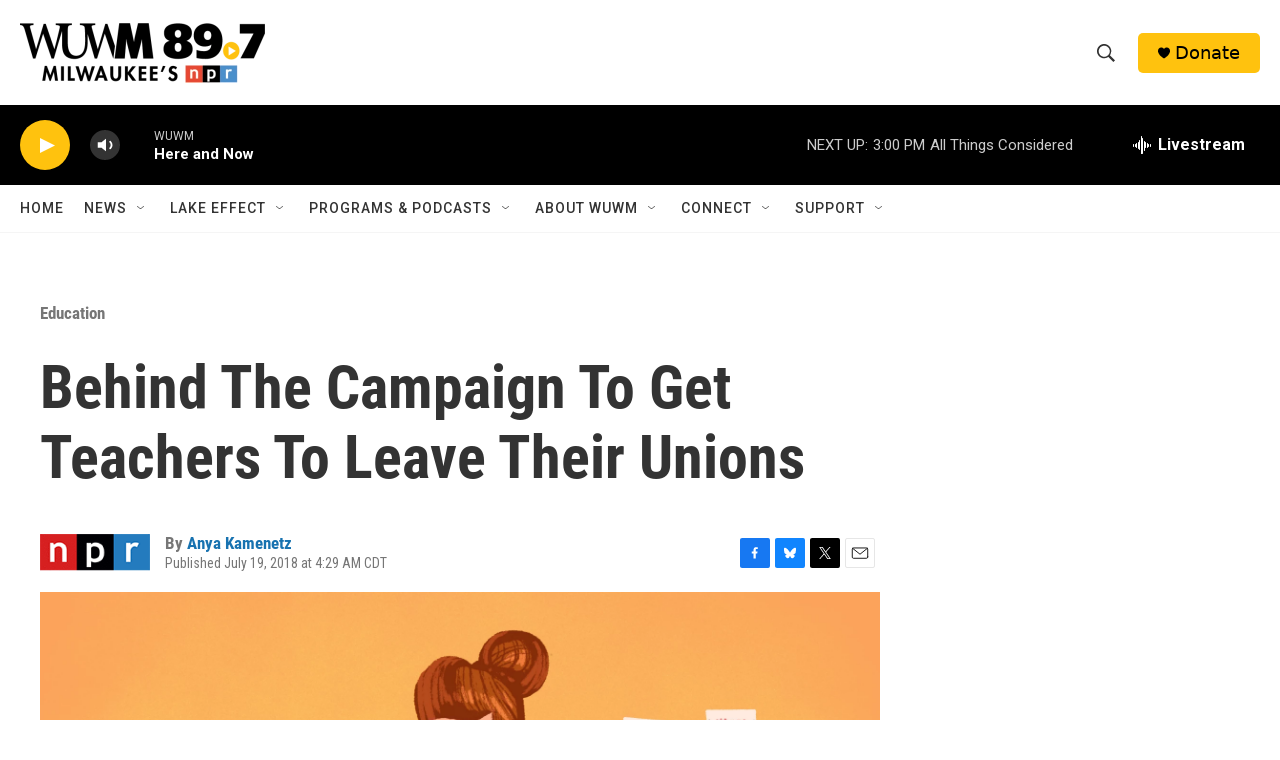

--- FILE ---
content_type: text/html; charset=utf-8
request_url: https://www.google.com/recaptcha/api2/aframe
body_size: 267
content:
<!DOCTYPE HTML><html><head><meta http-equiv="content-type" content="text/html; charset=UTF-8"></head><body><script nonce="VE3mVzzohq8J7dySHrUn0Q">/** Anti-fraud and anti-abuse applications only. See google.com/recaptcha */ try{var clients={'sodar':'https://pagead2.googlesyndication.com/pagead/sodar?'};window.addEventListener("message",function(a){try{if(a.source===window.parent){var b=JSON.parse(a.data);var c=clients[b['id']];if(c){var d=document.createElement('img');d.src=c+b['params']+'&rc='+(localStorage.getItem("rc::a")?sessionStorage.getItem("rc::b"):"");window.document.body.appendChild(d);sessionStorage.setItem("rc::e",parseInt(sessionStorage.getItem("rc::e")||0)+1);localStorage.setItem("rc::h",'1766776803295');}}}catch(b){}});window.parent.postMessage("_grecaptcha_ready", "*");}catch(b){}</script></body></html>

--- FILE ---
content_type: text/css; charset=utf-8
request_url: https://fonts.googleapis.com/css?family=Sofia+Sans:400regular
body_size: 250
content:
/* cyrillic-ext */
@font-face {
  font-family: 'Sofia Sans';
  font-style: normal;
  font-weight: 400;
  src: url(https://fonts.gstatic.com/s/sofiasans/v20/Yq6E-LCVXSLy9uPBwlAThu1SY8Cx8rlT69B6sJ3npPOgW08lfLYQgA.woff2) format('woff2');
  unicode-range: U+0460-052F, U+1C80-1C8A, U+20B4, U+2DE0-2DFF, U+A640-A69F, U+FE2E-FE2F;
}
/* cyrillic */
@font-face {
  font-family: 'Sofia Sans';
  font-style: normal;
  font-weight: 400;
  src: url(https://fonts.gstatic.com/s/sofiasans/v20/Yq6E-LCVXSLy9uPBwlAThu1SY8Cx8rlT69B6sJ3upPOgW08lfLYQgA.woff2) format('woff2');
  unicode-range: U+0301, U+0400-045F, U+0490-0491, U+04B0-04B1, U+2116;
}
/* greek */
@font-face {
  font-family: 'Sofia Sans';
  font-style: normal;
  font-weight: 400;
  src: url(https://fonts.gstatic.com/s/sofiasans/v20/Yq6E-LCVXSLy9uPBwlAThu1SY8Cx8rlT69B6sJ3ppPOgW08lfLYQgA.woff2) format('woff2');
  unicode-range: U+0370-0377, U+037A-037F, U+0384-038A, U+038C, U+038E-03A1, U+03A3-03FF;
}
/* latin-ext */
@font-face {
  font-family: 'Sofia Sans';
  font-style: normal;
  font-weight: 400;
  src: url(https://fonts.gstatic.com/s/sofiasans/v20/Yq6E-LCVXSLy9uPBwlAThu1SY8Cx8rlT69B6sJ3kpPOgW08lfLYQgA.woff2) format('woff2');
  unicode-range: U+0100-02BA, U+02BD-02C5, U+02C7-02CC, U+02CE-02D7, U+02DD-02FF, U+0304, U+0308, U+0329, U+1D00-1DBF, U+1E00-1E9F, U+1EF2-1EFF, U+2020, U+20A0-20AB, U+20AD-20C0, U+2113, U+2C60-2C7F, U+A720-A7FF;
}
/* latin */
@font-face {
  font-family: 'Sofia Sans';
  font-style: normal;
  font-weight: 400;
  src: url(https://fonts.gstatic.com/s/sofiasans/v20/Yq6E-LCVXSLy9uPBwlAThu1SY8Cx8rlT69B6sJ3qpPOgW08lfLY.woff2) format('woff2');
  unicode-range: U+0000-00FF, U+0131, U+0152-0153, U+02BB-02BC, U+02C6, U+02DA, U+02DC, U+0304, U+0308, U+0329, U+2000-206F, U+20AC, U+2122, U+2191, U+2193, U+2212, U+2215, U+FEFF, U+FFFD;
}
